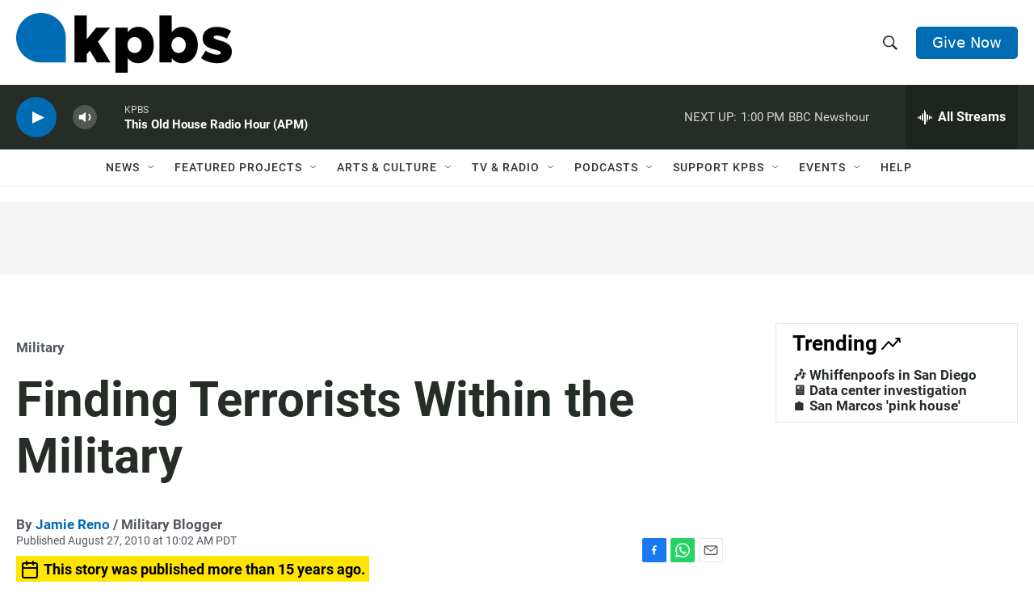

--- FILE ---
content_type: text/html; charset=utf-8
request_url: https://www.google.com/recaptcha/api2/anchor?ar=1&k=6LdRF8EbAAAAAGBCqO-5QNT28BvYzHDqkcBs-hO7&co=aHR0cHM6Ly93d3cua3Bicy5vcmc6NDQz&hl=en&v=PoyoqOPhxBO7pBk68S4YbpHZ&size=invisible&anchor-ms=20000&execute-ms=30000&cb=ghwouvufqczt
body_size: 48600
content:
<!DOCTYPE HTML><html dir="ltr" lang="en"><head><meta http-equiv="Content-Type" content="text/html; charset=UTF-8">
<meta http-equiv="X-UA-Compatible" content="IE=edge">
<title>reCAPTCHA</title>
<style type="text/css">
/* cyrillic-ext */
@font-face {
  font-family: 'Roboto';
  font-style: normal;
  font-weight: 400;
  font-stretch: 100%;
  src: url(//fonts.gstatic.com/s/roboto/v48/KFO7CnqEu92Fr1ME7kSn66aGLdTylUAMa3GUBHMdazTgWw.woff2) format('woff2');
  unicode-range: U+0460-052F, U+1C80-1C8A, U+20B4, U+2DE0-2DFF, U+A640-A69F, U+FE2E-FE2F;
}
/* cyrillic */
@font-face {
  font-family: 'Roboto';
  font-style: normal;
  font-weight: 400;
  font-stretch: 100%;
  src: url(//fonts.gstatic.com/s/roboto/v48/KFO7CnqEu92Fr1ME7kSn66aGLdTylUAMa3iUBHMdazTgWw.woff2) format('woff2');
  unicode-range: U+0301, U+0400-045F, U+0490-0491, U+04B0-04B1, U+2116;
}
/* greek-ext */
@font-face {
  font-family: 'Roboto';
  font-style: normal;
  font-weight: 400;
  font-stretch: 100%;
  src: url(//fonts.gstatic.com/s/roboto/v48/KFO7CnqEu92Fr1ME7kSn66aGLdTylUAMa3CUBHMdazTgWw.woff2) format('woff2');
  unicode-range: U+1F00-1FFF;
}
/* greek */
@font-face {
  font-family: 'Roboto';
  font-style: normal;
  font-weight: 400;
  font-stretch: 100%;
  src: url(//fonts.gstatic.com/s/roboto/v48/KFO7CnqEu92Fr1ME7kSn66aGLdTylUAMa3-UBHMdazTgWw.woff2) format('woff2');
  unicode-range: U+0370-0377, U+037A-037F, U+0384-038A, U+038C, U+038E-03A1, U+03A3-03FF;
}
/* math */
@font-face {
  font-family: 'Roboto';
  font-style: normal;
  font-weight: 400;
  font-stretch: 100%;
  src: url(//fonts.gstatic.com/s/roboto/v48/KFO7CnqEu92Fr1ME7kSn66aGLdTylUAMawCUBHMdazTgWw.woff2) format('woff2');
  unicode-range: U+0302-0303, U+0305, U+0307-0308, U+0310, U+0312, U+0315, U+031A, U+0326-0327, U+032C, U+032F-0330, U+0332-0333, U+0338, U+033A, U+0346, U+034D, U+0391-03A1, U+03A3-03A9, U+03B1-03C9, U+03D1, U+03D5-03D6, U+03F0-03F1, U+03F4-03F5, U+2016-2017, U+2034-2038, U+203C, U+2040, U+2043, U+2047, U+2050, U+2057, U+205F, U+2070-2071, U+2074-208E, U+2090-209C, U+20D0-20DC, U+20E1, U+20E5-20EF, U+2100-2112, U+2114-2115, U+2117-2121, U+2123-214F, U+2190, U+2192, U+2194-21AE, U+21B0-21E5, U+21F1-21F2, U+21F4-2211, U+2213-2214, U+2216-22FF, U+2308-230B, U+2310, U+2319, U+231C-2321, U+2336-237A, U+237C, U+2395, U+239B-23B7, U+23D0, U+23DC-23E1, U+2474-2475, U+25AF, U+25B3, U+25B7, U+25BD, U+25C1, U+25CA, U+25CC, U+25FB, U+266D-266F, U+27C0-27FF, U+2900-2AFF, U+2B0E-2B11, U+2B30-2B4C, U+2BFE, U+3030, U+FF5B, U+FF5D, U+1D400-1D7FF, U+1EE00-1EEFF;
}
/* symbols */
@font-face {
  font-family: 'Roboto';
  font-style: normal;
  font-weight: 400;
  font-stretch: 100%;
  src: url(//fonts.gstatic.com/s/roboto/v48/KFO7CnqEu92Fr1ME7kSn66aGLdTylUAMaxKUBHMdazTgWw.woff2) format('woff2');
  unicode-range: U+0001-000C, U+000E-001F, U+007F-009F, U+20DD-20E0, U+20E2-20E4, U+2150-218F, U+2190, U+2192, U+2194-2199, U+21AF, U+21E6-21F0, U+21F3, U+2218-2219, U+2299, U+22C4-22C6, U+2300-243F, U+2440-244A, U+2460-24FF, U+25A0-27BF, U+2800-28FF, U+2921-2922, U+2981, U+29BF, U+29EB, U+2B00-2BFF, U+4DC0-4DFF, U+FFF9-FFFB, U+10140-1018E, U+10190-1019C, U+101A0, U+101D0-101FD, U+102E0-102FB, U+10E60-10E7E, U+1D2C0-1D2D3, U+1D2E0-1D37F, U+1F000-1F0FF, U+1F100-1F1AD, U+1F1E6-1F1FF, U+1F30D-1F30F, U+1F315, U+1F31C, U+1F31E, U+1F320-1F32C, U+1F336, U+1F378, U+1F37D, U+1F382, U+1F393-1F39F, U+1F3A7-1F3A8, U+1F3AC-1F3AF, U+1F3C2, U+1F3C4-1F3C6, U+1F3CA-1F3CE, U+1F3D4-1F3E0, U+1F3ED, U+1F3F1-1F3F3, U+1F3F5-1F3F7, U+1F408, U+1F415, U+1F41F, U+1F426, U+1F43F, U+1F441-1F442, U+1F444, U+1F446-1F449, U+1F44C-1F44E, U+1F453, U+1F46A, U+1F47D, U+1F4A3, U+1F4B0, U+1F4B3, U+1F4B9, U+1F4BB, U+1F4BF, U+1F4C8-1F4CB, U+1F4D6, U+1F4DA, U+1F4DF, U+1F4E3-1F4E6, U+1F4EA-1F4ED, U+1F4F7, U+1F4F9-1F4FB, U+1F4FD-1F4FE, U+1F503, U+1F507-1F50B, U+1F50D, U+1F512-1F513, U+1F53E-1F54A, U+1F54F-1F5FA, U+1F610, U+1F650-1F67F, U+1F687, U+1F68D, U+1F691, U+1F694, U+1F698, U+1F6AD, U+1F6B2, U+1F6B9-1F6BA, U+1F6BC, U+1F6C6-1F6CF, U+1F6D3-1F6D7, U+1F6E0-1F6EA, U+1F6F0-1F6F3, U+1F6F7-1F6FC, U+1F700-1F7FF, U+1F800-1F80B, U+1F810-1F847, U+1F850-1F859, U+1F860-1F887, U+1F890-1F8AD, U+1F8B0-1F8BB, U+1F8C0-1F8C1, U+1F900-1F90B, U+1F93B, U+1F946, U+1F984, U+1F996, U+1F9E9, U+1FA00-1FA6F, U+1FA70-1FA7C, U+1FA80-1FA89, U+1FA8F-1FAC6, U+1FACE-1FADC, U+1FADF-1FAE9, U+1FAF0-1FAF8, U+1FB00-1FBFF;
}
/* vietnamese */
@font-face {
  font-family: 'Roboto';
  font-style: normal;
  font-weight: 400;
  font-stretch: 100%;
  src: url(//fonts.gstatic.com/s/roboto/v48/KFO7CnqEu92Fr1ME7kSn66aGLdTylUAMa3OUBHMdazTgWw.woff2) format('woff2');
  unicode-range: U+0102-0103, U+0110-0111, U+0128-0129, U+0168-0169, U+01A0-01A1, U+01AF-01B0, U+0300-0301, U+0303-0304, U+0308-0309, U+0323, U+0329, U+1EA0-1EF9, U+20AB;
}
/* latin-ext */
@font-face {
  font-family: 'Roboto';
  font-style: normal;
  font-weight: 400;
  font-stretch: 100%;
  src: url(//fonts.gstatic.com/s/roboto/v48/KFO7CnqEu92Fr1ME7kSn66aGLdTylUAMa3KUBHMdazTgWw.woff2) format('woff2');
  unicode-range: U+0100-02BA, U+02BD-02C5, U+02C7-02CC, U+02CE-02D7, U+02DD-02FF, U+0304, U+0308, U+0329, U+1D00-1DBF, U+1E00-1E9F, U+1EF2-1EFF, U+2020, U+20A0-20AB, U+20AD-20C0, U+2113, U+2C60-2C7F, U+A720-A7FF;
}
/* latin */
@font-face {
  font-family: 'Roboto';
  font-style: normal;
  font-weight: 400;
  font-stretch: 100%;
  src: url(//fonts.gstatic.com/s/roboto/v48/KFO7CnqEu92Fr1ME7kSn66aGLdTylUAMa3yUBHMdazQ.woff2) format('woff2');
  unicode-range: U+0000-00FF, U+0131, U+0152-0153, U+02BB-02BC, U+02C6, U+02DA, U+02DC, U+0304, U+0308, U+0329, U+2000-206F, U+20AC, U+2122, U+2191, U+2193, U+2212, U+2215, U+FEFF, U+FFFD;
}
/* cyrillic-ext */
@font-face {
  font-family: 'Roboto';
  font-style: normal;
  font-weight: 500;
  font-stretch: 100%;
  src: url(//fonts.gstatic.com/s/roboto/v48/KFO7CnqEu92Fr1ME7kSn66aGLdTylUAMa3GUBHMdazTgWw.woff2) format('woff2');
  unicode-range: U+0460-052F, U+1C80-1C8A, U+20B4, U+2DE0-2DFF, U+A640-A69F, U+FE2E-FE2F;
}
/* cyrillic */
@font-face {
  font-family: 'Roboto';
  font-style: normal;
  font-weight: 500;
  font-stretch: 100%;
  src: url(//fonts.gstatic.com/s/roboto/v48/KFO7CnqEu92Fr1ME7kSn66aGLdTylUAMa3iUBHMdazTgWw.woff2) format('woff2');
  unicode-range: U+0301, U+0400-045F, U+0490-0491, U+04B0-04B1, U+2116;
}
/* greek-ext */
@font-face {
  font-family: 'Roboto';
  font-style: normal;
  font-weight: 500;
  font-stretch: 100%;
  src: url(//fonts.gstatic.com/s/roboto/v48/KFO7CnqEu92Fr1ME7kSn66aGLdTylUAMa3CUBHMdazTgWw.woff2) format('woff2');
  unicode-range: U+1F00-1FFF;
}
/* greek */
@font-face {
  font-family: 'Roboto';
  font-style: normal;
  font-weight: 500;
  font-stretch: 100%;
  src: url(//fonts.gstatic.com/s/roboto/v48/KFO7CnqEu92Fr1ME7kSn66aGLdTylUAMa3-UBHMdazTgWw.woff2) format('woff2');
  unicode-range: U+0370-0377, U+037A-037F, U+0384-038A, U+038C, U+038E-03A1, U+03A3-03FF;
}
/* math */
@font-face {
  font-family: 'Roboto';
  font-style: normal;
  font-weight: 500;
  font-stretch: 100%;
  src: url(//fonts.gstatic.com/s/roboto/v48/KFO7CnqEu92Fr1ME7kSn66aGLdTylUAMawCUBHMdazTgWw.woff2) format('woff2');
  unicode-range: U+0302-0303, U+0305, U+0307-0308, U+0310, U+0312, U+0315, U+031A, U+0326-0327, U+032C, U+032F-0330, U+0332-0333, U+0338, U+033A, U+0346, U+034D, U+0391-03A1, U+03A3-03A9, U+03B1-03C9, U+03D1, U+03D5-03D6, U+03F0-03F1, U+03F4-03F5, U+2016-2017, U+2034-2038, U+203C, U+2040, U+2043, U+2047, U+2050, U+2057, U+205F, U+2070-2071, U+2074-208E, U+2090-209C, U+20D0-20DC, U+20E1, U+20E5-20EF, U+2100-2112, U+2114-2115, U+2117-2121, U+2123-214F, U+2190, U+2192, U+2194-21AE, U+21B0-21E5, U+21F1-21F2, U+21F4-2211, U+2213-2214, U+2216-22FF, U+2308-230B, U+2310, U+2319, U+231C-2321, U+2336-237A, U+237C, U+2395, U+239B-23B7, U+23D0, U+23DC-23E1, U+2474-2475, U+25AF, U+25B3, U+25B7, U+25BD, U+25C1, U+25CA, U+25CC, U+25FB, U+266D-266F, U+27C0-27FF, U+2900-2AFF, U+2B0E-2B11, U+2B30-2B4C, U+2BFE, U+3030, U+FF5B, U+FF5D, U+1D400-1D7FF, U+1EE00-1EEFF;
}
/* symbols */
@font-face {
  font-family: 'Roboto';
  font-style: normal;
  font-weight: 500;
  font-stretch: 100%;
  src: url(//fonts.gstatic.com/s/roboto/v48/KFO7CnqEu92Fr1ME7kSn66aGLdTylUAMaxKUBHMdazTgWw.woff2) format('woff2');
  unicode-range: U+0001-000C, U+000E-001F, U+007F-009F, U+20DD-20E0, U+20E2-20E4, U+2150-218F, U+2190, U+2192, U+2194-2199, U+21AF, U+21E6-21F0, U+21F3, U+2218-2219, U+2299, U+22C4-22C6, U+2300-243F, U+2440-244A, U+2460-24FF, U+25A0-27BF, U+2800-28FF, U+2921-2922, U+2981, U+29BF, U+29EB, U+2B00-2BFF, U+4DC0-4DFF, U+FFF9-FFFB, U+10140-1018E, U+10190-1019C, U+101A0, U+101D0-101FD, U+102E0-102FB, U+10E60-10E7E, U+1D2C0-1D2D3, U+1D2E0-1D37F, U+1F000-1F0FF, U+1F100-1F1AD, U+1F1E6-1F1FF, U+1F30D-1F30F, U+1F315, U+1F31C, U+1F31E, U+1F320-1F32C, U+1F336, U+1F378, U+1F37D, U+1F382, U+1F393-1F39F, U+1F3A7-1F3A8, U+1F3AC-1F3AF, U+1F3C2, U+1F3C4-1F3C6, U+1F3CA-1F3CE, U+1F3D4-1F3E0, U+1F3ED, U+1F3F1-1F3F3, U+1F3F5-1F3F7, U+1F408, U+1F415, U+1F41F, U+1F426, U+1F43F, U+1F441-1F442, U+1F444, U+1F446-1F449, U+1F44C-1F44E, U+1F453, U+1F46A, U+1F47D, U+1F4A3, U+1F4B0, U+1F4B3, U+1F4B9, U+1F4BB, U+1F4BF, U+1F4C8-1F4CB, U+1F4D6, U+1F4DA, U+1F4DF, U+1F4E3-1F4E6, U+1F4EA-1F4ED, U+1F4F7, U+1F4F9-1F4FB, U+1F4FD-1F4FE, U+1F503, U+1F507-1F50B, U+1F50D, U+1F512-1F513, U+1F53E-1F54A, U+1F54F-1F5FA, U+1F610, U+1F650-1F67F, U+1F687, U+1F68D, U+1F691, U+1F694, U+1F698, U+1F6AD, U+1F6B2, U+1F6B9-1F6BA, U+1F6BC, U+1F6C6-1F6CF, U+1F6D3-1F6D7, U+1F6E0-1F6EA, U+1F6F0-1F6F3, U+1F6F7-1F6FC, U+1F700-1F7FF, U+1F800-1F80B, U+1F810-1F847, U+1F850-1F859, U+1F860-1F887, U+1F890-1F8AD, U+1F8B0-1F8BB, U+1F8C0-1F8C1, U+1F900-1F90B, U+1F93B, U+1F946, U+1F984, U+1F996, U+1F9E9, U+1FA00-1FA6F, U+1FA70-1FA7C, U+1FA80-1FA89, U+1FA8F-1FAC6, U+1FACE-1FADC, U+1FADF-1FAE9, U+1FAF0-1FAF8, U+1FB00-1FBFF;
}
/* vietnamese */
@font-face {
  font-family: 'Roboto';
  font-style: normal;
  font-weight: 500;
  font-stretch: 100%;
  src: url(//fonts.gstatic.com/s/roboto/v48/KFO7CnqEu92Fr1ME7kSn66aGLdTylUAMa3OUBHMdazTgWw.woff2) format('woff2');
  unicode-range: U+0102-0103, U+0110-0111, U+0128-0129, U+0168-0169, U+01A0-01A1, U+01AF-01B0, U+0300-0301, U+0303-0304, U+0308-0309, U+0323, U+0329, U+1EA0-1EF9, U+20AB;
}
/* latin-ext */
@font-face {
  font-family: 'Roboto';
  font-style: normal;
  font-weight: 500;
  font-stretch: 100%;
  src: url(//fonts.gstatic.com/s/roboto/v48/KFO7CnqEu92Fr1ME7kSn66aGLdTylUAMa3KUBHMdazTgWw.woff2) format('woff2');
  unicode-range: U+0100-02BA, U+02BD-02C5, U+02C7-02CC, U+02CE-02D7, U+02DD-02FF, U+0304, U+0308, U+0329, U+1D00-1DBF, U+1E00-1E9F, U+1EF2-1EFF, U+2020, U+20A0-20AB, U+20AD-20C0, U+2113, U+2C60-2C7F, U+A720-A7FF;
}
/* latin */
@font-face {
  font-family: 'Roboto';
  font-style: normal;
  font-weight: 500;
  font-stretch: 100%;
  src: url(//fonts.gstatic.com/s/roboto/v48/KFO7CnqEu92Fr1ME7kSn66aGLdTylUAMa3yUBHMdazQ.woff2) format('woff2');
  unicode-range: U+0000-00FF, U+0131, U+0152-0153, U+02BB-02BC, U+02C6, U+02DA, U+02DC, U+0304, U+0308, U+0329, U+2000-206F, U+20AC, U+2122, U+2191, U+2193, U+2212, U+2215, U+FEFF, U+FFFD;
}
/* cyrillic-ext */
@font-face {
  font-family: 'Roboto';
  font-style: normal;
  font-weight: 900;
  font-stretch: 100%;
  src: url(//fonts.gstatic.com/s/roboto/v48/KFO7CnqEu92Fr1ME7kSn66aGLdTylUAMa3GUBHMdazTgWw.woff2) format('woff2');
  unicode-range: U+0460-052F, U+1C80-1C8A, U+20B4, U+2DE0-2DFF, U+A640-A69F, U+FE2E-FE2F;
}
/* cyrillic */
@font-face {
  font-family: 'Roboto';
  font-style: normal;
  font-weight: 900;
  font-stretch: 100%;
  src: url(//fonts.gstatic.com/s/roboto/v48/KFO7CnqEu92Fr1ME7kSn66aGLdTylUAMa3iUBHMdazTgWw.woff2) format('woff2');
  unicode-range: U+0301, U+0400-045F, U+0490-0491, U+04B0-04B1, U+2116;
}
/* greek-ext */
@font-face {
  font-family: 'Roboto';
  font-style: normal;
  font-weight: 900;
  font-stretch: 100%;
  src: url(//fonts.gstatic.com/s/roboto/v48/KFO7CnqEu92Fr1ME7kSn66aGLdTylUAMa3CUBHMdazTgWw.woff2) format('woff2');
  unicode-range: U+1F00-1FFF;
}
/* greek */
@font-face {
  font-family: 'Roboto';
  font-style: normal;
  font-weight: 900;
  font-stretch: 100%;
  src: url(//fonts.gstatic.com/s/roboto/v48/KFO7CnqEu92Fr1ME7kSn66aGLdTylUAMa3-UBHMdazTgWw.woff2) format('woff2');
  unicode-range: U+0370-0377, U+037A-037F, U+0384-038A, U+038C, U+038E-03A1, U+03A3-03FF;
}
/* math */
@font-face {
  font-family: 'Roboto';
  font-style: normal;
  font-weight: 900;
  font-stretch: 100%;
  src: url(//fonts.gstatic.com/s/roboto/v48/KFO7CnqEu92Fr1ME7kSn66aGLdTylUAMawCUBHMdazTgWw.woff2) format('woff2');
  unicode-range: U+0302-0303, U+0305, U+0307-0308, U+0310, U+0312, U+0315, U+031A, U+0326-0327, U+032C, U+032F-0330, U+0332-0333, U+0338, U+033A, U+0346, U+034D, U+0391-03A1, U+03A3-03A9, U+03B1-03C9, U+03D1, U+03D5-03D6, U+03F0-03F1, U+03F4-03F5, U+2016-2017, U+2034-2038, U+203C, U+2040, U+2043, U+2047, U+2050, U+2057, U+205F, U+2070-2071, U+2074-208E, U+2090-209C, U+20D0-20DC, U+20E1, U+20E5-20EF, U+2100-2112, U+2114-2115, U+2117-2121, U+2123-214F, U+2190, U+2192, U+2194-21AE, U+21B0-21E5, U+21F1-21F2, U+21F4-2211, U+2213-2214, U+2216-22FF, U+2308-230B, U+2310, U+2319, U+231C-2321, U+2336-237A, U+237C, U+2395, U+239B-23B7, U+23D0, U+23DC-23E1, U+2474-2475, U+25AF, U+25B3, U+25B7, U+25BD, U+25C1, U+25CA, U+25CC, U+25FB, U+266D-266F, U+27C0-27FF, U+2900-2AFF, U+2B0E-2B11, U+2B30-2B4C, U+2BFE, U+3030, U+FF5B, U+FF5D, U+1D400-1D7FF, U+1EE00-1EEFF;
}
/* symbols */
@font-face {
  font-family: 'Roboto';
  font-style: normal;
  font-weight: 900;
  font-stretch: 100%;
  src: url(//fonts.gstatic.com/s/roboto/v48/KFO7CnqEu92Fr1ME7kSn66aGLdTylUAMaxKUBHMdazTgWw.woff2) format('woff2');
  unicode-range: U+0001-000C, U+000E-001F, U+007F-009F, U+20DD-20E0, U+20E2-20E4, U+2150-218F, U+2190, U+2192, U+2194-2199, U+21AF, U+21E6-21F0, U+21F3, U+2218-2219, U+2299, U+22C4-22C6, U+2300-243F, U+2440-244A, U+2460-24FF, U+25A0-27BF, U+2800-28FF, U+2921-2922, U+2981, U+29BF, U+29EB, U+2B00-2BFF, U+4DC0-4DFF, U+FFF9-FFFB, U+10140-1018E, U+10190-1019C, U+101A0, U+101D0-101FD, U+102E0-102FB, U+10E60-10E7E, U+1D2C0-1D2D3, U+1D2E0-1D37F, U+1F000-1F0FF, U+1F100-1F1AD, U+1F1E6-1F1FF, U+1F30D-1F30F, U+1F315, U+1F31C, U+1F31E, U+1F320-1F32C, U+1F336, U+1F378, U+1F37D, U+1F382, U+1F393-1F39F, U+1F3A7-1F3A8, U+1F3AC-1F3AF, U+1F3C2, U+1F3C4-1F3C6, U+1F3CA-1F3CE, U+1F3D4-1F3E0, U+1F3ED, U+1F3F1-1F3F3, U+1F3F5-1F3F7, U+1F408, U+1F415, U+1F41F, U+1F426, U+1F43F, U+1F441-1F442, U+1F444, U+1F446-1F449, U+1F44C-1F44E, U+1F453, U+1F46A, U+1F47D, U+1F4A3, U+1F4B0, U+1F4B3, U+1F4B9, U+1F4BB, U+1F4BF, U+1F4C8-1F4CB, U+1F4D6, U+1F4DA, U+1F4DF, U+1F4E3-1F4E6, U+1F4EA-1F4ED, U+1F4F7, U+1F4F9-1F4FB, U+1F4FD-1F4FE, U+1F503, U+1F507-1F50B, U+1F50D, U+1F512-1F513, U+1F53E-1F54A, U+1F54F-1F5FA, U+1F610, U+1F650-1F67F, U+1F687, U+1F68D, U+1F691, U+1F694, U+1F698, U+1F6AD, U+1F6B2, U+1F6B9-1F6BA, U+1F6BC, U+1F6C6-1F6CF, U+1F6D3-1F6D7, U+1F6E0-1F6EA, U+1F6F0-1F6F3, U+1F6F7-1F6FC, U+1F700-1F7FF, U+1F800-1F80B, U+1F810-1F847, U+1F850-1F859, U+1F860-1F887, U+1F890-1F8AD, U+1F8B0-1F8BB, U+1F8C0-1F8C1, U+1F900-1F90B, U+1F93B, U+1F946, U+1F984, U+1F996, U+1F9E9, U+1FA00-1FA6F, U+1FA70-1FA7C, U+1FA80-1FA89, U+1FA8F-1FAC6, U+1FACE-1FADC, U+1FADF-1FAE9, U+1FAF0-1FAF8, U+1FB00-1FBFF;
}
/* vietnamese */
@font-face {
  font-family: 'Roboto';
  font-style: normal;
  font-weight: 900;
  font-stretch: 100%;
  src: url(//fonts.gstatic.com/s/roboto/v48/KFO7CnqEu92Fr1ME7kSn66aGLdTylUAMa3OUBHMdazTgWw.woff2) format('woff2');
  unicode-range: U+0102-0103, U+0110-0111, U+0128-0129, U+0168-0169, U+01A0-01A1, U+01AF-01B0, U+0300-0301, U+0303-0304, U+0308-0309, U+0323, U+0329, U+1EA0-1EF9, U+20AB;
}
/* latin-ext */
@font-face {
  font-family: 'Roboto';
  font-style: normal;
  font-weight: 900;
  font-stretch: 100%;
  src: url(//fonts.gstatic.com/s/roboto/v48/KFO7CnqEu92Fr1ME7kSn66aGLdTylUAMa3KUBHMdazTgWw.woff2) format('woff2');
  unicode-range: U+0100-02BA, U+02BD-02C5, U+02C7-02CC, U+02CE-02D7, U+02DD-02FF, U+0304, U+0308, U+0329, U+1D00-1DBF, U+1E00-1E9F, U+1EF2-1EFF, U+2020, U+20A0-20AB, U+20AD-20C0, U+2113, U+2C60-2C7F, U+A720-A7FF;
}
/* latin */
@font-face {
  font-family: 'Roboto';
  font-style: normal;
  font-weight: 900;
  font-stretch: 100%;
  src: url(//fonts.gstatic.com/s/roboto/v48/KFO7CnqEu92Fr1ME7kSn66aGLdTylUAMa3yUBHMdazQ.woff2) format('woff2');
  unicode-range: U+0000-00FF, U+0131, U+0152-0153, U+02BB-02BC, U+02C6, U+02DA, U+02DC, U+0304, U+0308, U+0329, U+2000-206F, U+20AC, U+2122, U+2191, U+2193, U+2212, U+2215, U+FEFF, U+FFFD;
}

</style>
<link rel="stylesheet" type="text/css" href="https://www.gstatic.com/recaptcha/releases/PoyoqOPhxBO7pBk68S4YbpHZ/styles__ltr.css">
<script nonce="Xvh81kJRECcdaR9COGBW4g" type="text/javascript">window['__recaptcha_api'] = 'https://www.google.com/recaptcha/api2/';</script>
<script type="text/javascript" src="https://www.gstatic.com/recaptcha/releases/PoyoqOPhxBO7pBk68S4YbpHZ/recaptcha__en.js" nonce="Xvh81kJRECcdaR9COGBW4g">
      
    </script></head>
<body><div id="rc-anchor-alert" class="rc-anchor-alert"></div>
<input type="hidden" id="recaptcha-token" value="[base64]">
<script type="text/javascript" nonce="Xvh81kJRECcdaR9COGBW4g">
      recaptcha.anchor.Main.init("[\x22ainput\x22,[\x22bgdata\x22,\x22\x22,\[base64]/[base64]/[base64]/ZyhXLGgpOnEoW04sMjEsbF0sVywwKSxoKSxmYWxzZSxmYWxzZSl9Y2F0Y2goayl7RygzNTgsVyk/[base64]/[base64]/[base64]/[base64]/[base64]/[base64]/[base64]/bmV3IEJbT10oRFswXSk6dz09Mj9uZXcgQltPXShEWzBdLERbMV0pOnc9PTM/bmV3IEJbT10oRFswXSxEWzFdLERbMl0pOnc9PTQ/[base64]/[base64]/[base64]/[base64]/[base64]\\u003d\x22,\[base64]\\u003d\\u003d\x22,\[base64]/CvcKFUVwow5jCmsK4wrZZJcO3wqJvWDTCrHQWw4nCkMOxw4TDvFkOWQ/CgFRRwqkDDcOSwoHCgxTDgMOMw6E6woAMw69Tw4IewrvDjcOXw6XCrsOiF8K+w4dqw4nCpi4KYcOjDsK1w7zDtMKtwqHDnMKVaMKiw5rCvydGwod/wpt3Qg/DvVDDmgVsQhkWw5t4A8OnPcKIw6dWAsKvIcOLajg5w67CocK6w7PDkEPDmAHDin5Uw65OwpZDwqDCkSRDwrfChh8ULcKFwrNTwr/CtcKTw6EYwpIsAcKWQETDun5JMcKjFiMqwr/Ci8O/bcOjMWIhw71IeMKcF8Kiw7Rlw4PCqMOGXQwew7c2woPCshDCl8OxZsO5FR3Dh8Olwopqw6UCw6HDsnTDnkRPw6IHJgLDqycALsOGwqrDsW41w63CnsOselwiw4jCs8Ogw4vDnMO+TBJpwqsXwojCkAYhQC/DtwPCtMOxwrjCrBZrI8KdCcOxwobDk3vCklzCucKiBlYbw71oBXPDi8O+VMO9w7/[base64]/[base64]/DoBIdwp7DgcKowrlUwojDscONw4QLNxLDhsOww7MnwqdkwrrDrj1Sw4lHwqnDjHZFwq5sBnfCoMKmw64mCFojwoPCkcOePXBMGsKvwogAw5RqYQRAacONwpk2GUFtYWhQwrZnXcOMw6pLwrdvw7/CgMOXw5FXHcKsTE7DiMOPw7vClMKWw7lBF8OdA8Ofw4jCshBsGMKsw7LCr8KFw4cBwo/Dvj46f8KtX3MNGcOpw78IEMOOQMOcQHjCi2xWG8KoVjfDuMKwB3zDtcKDwqbCh8OVMcKDwrzDr0HDh8Onw7/Dv2DDqUzCu8KHD8K7wphiey9uw5cJCT1Hw7HCtcKxwofDisKew4bCnsKfwo8IPcO/[base64]/PH5rw6HCs3pcwpjDlljCsxfDoCHCnAxcwprDiMKGwrrCn8OawogOTcOCd8O7d8KzLRDChsKZIQx3wqrDsEBbwog2DQ0ANmQaw5zCo8OgwoDDlsKewoJww50sTTEVwoZOSD/CvsOow6nDqcK1w5LDswHDnWEmw7PCrMO4P8OkXyzDrlLDqm/[base64]/CiDhaYMK7w50wKV1FV8O8w4TCukHDtMOkw5vDq8KLw4nCq8KHB8K7R24JW3TCrcKWw5k4bsOYw6LCqHDCn8OHw4TCksKKw5HDt8K4w5nCoMKkwo9Lw4FtwrTCsMObeWfCr8KTJS9aw6oEAB4xw7/DnlzCuGHDpcOcwpAfanbCjSxAwpPCnFzDp8KhRcKoUMKLJBrCqcKGfXfDpgAtYsOuDsKgw7Evw51OMDV/wrxkw61sF8OpFsK/woZ5E8OWw6jCpsKkfVdew6Ztw77DoDdawo7DscKzGGzDq8Kww7sWAMOdE8Okwo3DqsO2LsKTVAR9w4gwcMOjZ8Opw4/DsQs+woBHN2Vew6HDvMOENMObw4Fcw5LDusOywoHDmTxdM8KlTMOUCCTDimfCmsOlwqbDm8Kbwr7CiMOmHi9ZwrpkQTFuW8OUICbCgcOwSsKOS8Ktw5LCgUDDpD4WwrZ5w4JCwoTDkU1cCcOMwoDDhUxKw5BnGcOwwpjCgcO6w7R1FcK4MER/w7jCusKFeMO8asKEM8Oxwos9w4/CiEhiw5grUwYWwpTDl8OZwovDhWAKZsKHw6rDv8KlPcOJEcOWBGcXw44Ww4PChsK4wpXCrsOuLcKrwr9dwqkmfcOXwqLCpFZHaMO+H8Ozwp14DUfDgUvDoVzDjEjCscKCw79mw7XDg8Olw7ZIAmbDvD/DgTYww49ceT3Dj0XCssKkw5BSLXQEw5PCu8KFw63CjsKmTT4sw65Ww5xhJ2JdOsK7RjvDhcOqw7bCisKqwrfDpMOgwp7Cth7Cu8OqSAzCoC0XAxV6wq/DjcKEOcKHB8KPMGHDtcKsw5oMR8KoN2Z1TMKTT8KlRS3CiXHCncOQworDjcOQbsObwoLDgcKvw4HDnUYnw6Few50APi0GdCMawp7Dj2/Dg3TDmyDCvzfDv3nCr3bDncOgwoEaDW/[base64]/AsK4BMO0JDcQw6LDpMKow43DqxFMacODXBzCjMOmE8KFfHXCoMOWwqg5FsOgHMKCw5IrPMOQSMK/w403w5EBwp7DpcO5w5rCvznDtcK1w7FeJ8KREMK7Z8K1b0nDgMO8YBNKVCsbw4t7wpHDsMOyw4A+w6jCkD4Iw5rCpcKawqrClcOYwrLCt8KWPcKfDMKTFEMiWcKCaMOeAMO/w7A/woYgESUzLMKBw7htYMK1w7PDv8OPw70JFx3CgsOhDsOGwonDtm3DujUTwp8lw6RxwrQjC8O9QsKhw79kQWXDoVLCpXTDhMOnayZGYzYYw6nDgX1mM8KtwoRCwrY1wrrDvGPDlcOeA8KEZ8KLBcO4wqU4woILWnUALmpowoMaw5w7w78lRA/DjcKPNcO3wotEwqnCs8OmwrDCikQXw7/CqcKDe8Kzwp/CicOsO2nCsXbDjsKMwofDk8KvZcOEPybCg8KjwpzDuTTCm8OybwPCv8KRQXY2w7AQw7LDiW/DlWPDkcKqwogNB17DuWDDs8KmPMO/VMOpRMOeYS3DpSZswoMARMODFD94QQ5hwqTDmMKCHEnDt8O/w6nDsMOyXUcXcBjDiMOiTsOzYQE9WXFAw4TDmxxOw7fCucKHFSxrw6zCk8Oyw791w4Evw6HCvmhRw7QNCDxlw7zDm8Kgw5bCn33Ci0oeXcKKO8O9wqzDt8Oqw6MDEmFHSCo/acOZZcKiNcOcCmnClsKmPsKlNMK8w4XDhgDCuh0tfWEBw5DDv8OrMQ/DicKMLETDpcO5XFrDnQTDgizDlTrCgsO5w5gGw5zDikFGcG/DrcO/T8Kvw7VoUF7Cl8KYEyUBwqt1IRg0L1sXw5fCuMK/[base64]/woPCjMOkwp1/DcK9MTUFwpcew4vClyPDucKcw5o5wq7DpMKPJsOiD8KJMhRewqYLFCnDjsKDM0hSw5vCo8KhesOvAA7CtnjCjTkTd8KEZcOLYsOqAcO0dsOvN8O3w4PCpgzCtW7DgMKJOxnCvFnCp8K/dMKrwpvDtcOhw6F/[base64]/Cpi3CmMKySsK4KSDCqjrCkATDucOqKnxrwrjDrcO6w4RpeiFGwoXDmXnDvsK/JiHDpcKAwrPCi8KkwrPDm8KVw68bwqXChG/DgT/[base64]/Cj8Kzw47DqC3Dn0Fsw4hSUUcjSHRrb8K5wo3DuAjCgBXCsMOew48UwoBzwrYufMKmK8OGw6FjHx09f0zDlH4efMO6wqFdwq3Cj8OnSMK3wpnCnsKSwoXCvMKtfcKlwohND8OBwp/Co8KzwpzDrMODwqgjJ8KELcOTw5bDrsOMw59nwpjCg8OQABl/OABawrVTCUNOw60jw4pXTn3CnsOww55GwqICQhzCqsKDVjTCvkEMwqrCn8O4aAnDj3kWwpXDm8O6w5rDqMK8w4wpwop0RVIDD8Klw73DmhTDjF5kdnDDr8OqQMKBwqvDlcKwwrfDu8KXwpjDihYdwp0FJMK7bcKHw5HCqGdGwpI/ZsO3MMO6w7HCm8OMw4dWZMOUw5QkfsKQNDkHw5bCg8O/w5LDnB4WFE5mdcO1wonDgAgBwqAje8K1wpYqacKHw4/Dk150wqwbwrVdwoAvwp/CrFnCkcKLBh/DumTCqMOUDkHDv8KoZDLDucOkaVhVw4nCnFLCosOgXsKQHCLDocKwwrzDksOAwp/Cp1whbiV+acKyBwgJwrtjd8KfwrZJEltbw6/CjBksBzB4w5DDncO8OsOtwrZOw41ow7cHwpDDpCh5KTx6DhVOE0zCqMOMXzEiLErDrkTDkQLDmsOrHQB9PlR0R8Odwp7DqmB/ACAzw5fCrsOIBsOSw6EiYMOHYkMfE1TCp8KGJHLCiR57R8O7w7/CkcOySsKGFMOMLxvDq8O6wpfCiiPDiTllaMO7wrXDq8OSw79YwpoPw7zCnEPDvDVvGMOqwqTClcKvDAUicMKKw64OwrLDlErDvMKXCmlPw40swq8/[base64]/CocOMeWMlwrbCpsOJwpIsaXjCmMKuw5MQw4jCgcOUFMORUzpQwpDCu8OOw4pIwpjCmXfDhBIPV8O2wow/[base64]/XFvCqcKew5bDsHc1w4PCtsO0Sg1cwrcSEcOJfcKHbirCmMKiwowYOGnDp8OBFMKUw7Mtw4zDqRvCgw3Djgxfw6RDwrnDlMOtwpkpL3DDncOdwonDpAtuw6rDvcKXMsKGw5nCukzDr8OhwpzCh8K1wrvDh8KBwr/ClGfDksOPwrxLSD4SwprCg8O3wrHDjhsSYhbCtnhEYcKgL8O7w7bDvsKGwoVuwohOJ8OxcyLCtCTCsF/[base64]/CkUZzwppLd2gIPMOmdsO2a2JyCAJ2BcOLwrrDjTXDpMOFw6zDpGnDrcKWwq80RVbCkcK/[base64]/[base64]/DhMOcBMOEwoMtCR1cwrtJHRQQw45tK8KJXCUgw6bDmMKtw6pvXcOMdcKjw5/Dm8Oaw7RaworDtsO5CcK8w77Cvn/CuQBOPcKbFUbCnyDCsR07RE/Dp8OMw7Q8w5ULW8ObTw7CjsOtw5nDl8OTQkTDscO2woNZwqBtFUFZOMOgZgRkwqDCuMKhYzMsGkNYAsOKcsOdNjTCgDcZYMK6H8OFYkQ6w6HDn8OBb8Odw6BkUkfDg0Usb3zDisO+w4zDgAPCtinDvU/CoMOQCT1JVMKqZQ1rwp83wpDCu8KkG8KyLcKpDntQwrTCgSwQN8KUw5DDgcKPOMKPwo3DkcOLbS4IOsOXQcOvwq3ChynDvMKBeTLCtMK/Eg/DvsOpcjE9wrZNwoQwwrjCnwjDh8O2w7ZvWsOvSMKOOMK3QcKuYMKBYsOmOsKMwqpDwoQwwplDwrNeYsOITG3CkMOHWjM4Q0MCKcOlWMKCOMKHwqpMREzCuk/Ct1/Du8ODw5h7WEzDscKrw6bCncOkworCr8Oxw5l4QsKzBAxMwr3CjsOtWgPDoQJOe8O1emPDoMKtw5VVPcKZw7k7woDDmsOuDDYYw67ChMKNBm8Mw5LDtyTDi2/DrsOcE8OmPShNw5DDpCHDjifDqDQ9wrdSL8ODwpTDkhFowodPwqAKecOewrQpMw/DgDjDo8K5wpJBcsKTw5Bhw7hmwrhQwq1Xwrxow47CksKRO1LClXwkw703wqfCvUzDkk4gw4REwr9jw4wMwpjDhw05ccOydcOBw63Do8OEw4d5woHDkcK6wo7CulsIwrUww4fDjyLCtlvCiFrCtFzDlcO0w5HDvcKMXnBlwro/[base64]/[base64]/DkWXDtnVeD8Kgw6nCscOawojDjsKQfcONwp3Dllc7KGnCgA3DtEBBJcOWwoXDkjrDqiUXOMOpwrV6wq5oRQXCmFstVMKAwqjCrcObw6tBWMKkAcKYw5J7wrovwrTDqcKbwpMCZ0/CscKgwqYVwr8DE8OPfsKnw43DiBIjS8OiKsK1w4rDqsO0ZgNgw6rDrR/DhwHCsxc1MBApOhzCnMOsERpQwo3DqknDnEXCl8K5wpzCicOwcDDCmQzCmTxKaXvCvVrCmRnCusK2TRDDo8O0wr7DumRtw6Zfw6nCrA/Cm8KCQMOrw5bDpsK7wpXCtQs9w6/Dqx9sw7TCpcOewofCgmYxwo3Cj2nDvsK9C8Kbw4LCnGUFw7smJ0jDhMKbwqQkw6R7WWolw4zDnUtgw6NLwoXDsDoiPBY9w7wdwojCo34Xw6oIw5jDsVXDk8OvFMOzw6bDs8KPfcKrw6AxXMKGwp4Dwq8Ww5/Dv8OdCFwBwqjClsOxwrcJwqjCgyDDm8OTNCfDhhVNwr7CkcK0w5Bxw54ASsK9Yw5dP2lVfMKzR8KQwollCT/DvcKLJ3rDuMOZw5XDhcKiw7NffsKiK8KwBcOTcRc8w50NTQPClsKswpsWw58kOxcTwqLDozHDtsO/w4R6woxKQsOeOcOwwogRw5g5woLDvjLDksKIdw54wpHDijnCh3DClHHCjFDDqD/CpMOhwo1zK8OSX1BnOsKCc8KYA3B9AwDCqwPDtMOTw73DthcJwpAQSSMOw4wnw61Nw7/Dnz/CkVtawoAiT2vDhsOKwpjCscKhL0R0PsKmQ355w5poOcOMBMO/ZcO7wrRBw5vCjMKYw5EGwrxuesKgwpXCslnDkU99wqHChMO9I8KUwoAzFAjDl0LCtcKdP8KtPsKHIFzCpHAiTMKBw7/ChsO5wohqw7LCv8KgGcOVPWpoBcKnJRtqRk3ClMKRw4MswrXDtgfDlcKBccKqw7k6bMK2w5TCpMKdQA/[base64]/Cr8OUw4MkTEfCocKYwrRSwpTConxRa0XDtALCsMKIdSnCr8KiCVxcGsOSKsKbC8KZwoggw5TCuippCsKgMcOXC8KhMcOmZzjChg/CghbDgMKqOMOTJ8Kxw7lhccOQesO3wrZ+woE4GEwSbsOfUgjCoMKWwoHDjsONw4vCgcOtO8KibMOpfsOJHMOhwo5Yw4HCsSbCtjpWWG/CosKmY0HDug4/[base64]/Dn8KBw5RUFATDosKvw4lWwpJYbjfDhGxZw6bCvXQDwqEcw7XCvjfDisOxeAMNwrohwowYbsOmw7ZBw73DjsKuMhEIIAABGxgiV2/Dr8KRISI1w5HDm8KIw4DDkcKzwos4wr3CrcKyw47DtMO5UWYzw7w0I8O1wo7CiyzDiMOAwrFjw5lLRsObE8KUNzDCuMORwqDDsm0ScigewpkuTsKZw6fCocOeVEF8wplsO8KBe3/Dg8OHwql3QMK4eFfDosOPNsK8GUc4UcKjOxY0JyUIwozDl8O+NsO1wr8HfBbCijrCkcOicVg8wqY4A8OZMBrDtMK7CRtDw7jDgcK0CHZdDMKfwqdQMCl8NsK+eVbCmlnDlyhWAlvDrAEMw4V/[base64]/Dp8OLwr7CvmLCsMOEwopPfMO+wqdiKcKGYRnCiVBDwrBjex/DszjDiFnCuMORLsOYLmDCv8K8woLDjHUFw5/CtcOyw4XCocKiQsOwIRNWSMK9w7o/[base64]/Cg33CpsKhacKUwp/DhMOVTMKUw6YmwrwQw4dELcKHwp5Cwok+XXbCrHHDu8OYdsOUw6HDtELCkhBDf1rDo8Onw7rDg8O9w6vCnMOtwobDrQvDmEg8wr1Aw6DDm8KJwpTCoMO8wrHCjwvDnsODIlF9XyR0w7DDtRXDq8KqVMOaNMO6w5DCssK0EsKow6nCuU/[base64]/[base64]/Dh8OBwpNmwrnDrlbDqsOFJcKZPj0KMcOObcKFHCPDn0jDg3pqXcKiw5LDmMOXwpTDo1/DrsOdwo3DhmDCsl9vwrp2wqEkwolQw5jDm8KKw7DDlMOHwqMqbxcOESPCtMOww7UaZMKITWQ5w4ccw6bCuMKPwrcbw7N0wofClMO1w5DCvcO5w7MJHFDDqE7Cvjwmw7YIwr96w5jDsBs/w6w5FMKHS8Ouw7/CgQJfA8KiLsOLw4VCw5xxw6oIw6nDpEQjwrJvMGZ4KMOkR8OWwqjDgUU6eMOoOW9cBGVIEAVnw6PCqsKpw5Jmw4lMDhUwScOvw49Rw7ZGwqjDpwNVw5jCt2MXworCmzE/[base64]/DoyzDqsKIXcOdwoNNBcKTXsKuYgvDi8OKw4LDk2NawobCkMKHWRzDlMK2wpXDgBbDncKtVko8w5UZEMOXwpAjw7TDvSTDgjweZMO5woMiIsKeREjCtwN0w6rCpsOfHsKOwqPCql/[base64]/w4Msw5VqwrckRmXCvAjCsnXCnMOiUxxJKiHDq1gIwrZ9e1vCmsOmaB4DasKQwqo9wqjCjE3DtMOaw5tbwo3Ck8OowrpqUsOpwohiwrfDosOKehHCig7Dq8KzwpZYC1TDmMOrYh/[base64]/Dm1tiw4RBIErCmUDDgcKkw6BZdzTDsMK5aRgKw6HDqMKGwpnDkjNNYcKmwrtMw54zEMOGDMO3dsK5wro9OsOHDMKOfMOlw4TCpMKtQTMuRTo3AjN9wqVIwo/Dm8KyS8OkTE/DpMKpYEocBcORQMO8w6TCtMOeSi1/wqXCnlfDmUvCgMOYwoDCszlbw7EFBRfCmFjDq8KnwohaLAIIJS3DhXbChS/[base64]/CnHYtTjthMsK4RsOhNVbDo8K/w595WDkNw4PClMK5XMKqJWLCrcOFW3NvwoQmV8KfJsKpwp8hw7giFMOAwrhswpw4wpTDs8OqLhc6A8OxPCTCkXnCm8ODw5FBwqE5wqUpw7fDnMKMwoLCn3DDrFbDusK7U8OORTEhFG3DujHChMKNKWN4WhxuJ1zDtj1danMvwoTCvsK9FsONWU9Nwr/CmXbDqCLCn8OIw5PClwwaYMOAwqUpdcOOHFbDng3Ds8KjwrkgwoHDsFvCjMKXaHUYw5XDgMOuQMOfOsOtw4XDnkbCtnYtWkHCosOvwp/DvMKuF2fDl8OiwqXDs0RCdFrCs8OhHcOkI3DDhsOxOMOVPgDDisKYIMK9SiXDvsKLNMO1w7Mow694wrjCusOsBcKhw6wow4txc0/[base64]/DtFzCiMKSw4pichZ1w4U5XcKKQMKvwqNZbGgKRcKHwqIGDFV5ZlLDlz7CpMOnAcO9woVbw7J9YcONw5w2KMOpwrsBGxbDiMK/XMO+wp3Dj8OYwrXCtTXDqMOqw553HcOsDMOQY13ChjTChcKWEnTDkMKsFcK/M2PDjsO8CBgVw5PDvMKdCsOMJF7CmifDksKowrrDu0k1W1Enw6ZGwp51w5nCoVbDi8Kowp3DpwY0MRU8woEkL1QzIRHDg8KIcsOuZG4pQGDCkMKGHlnDlcK9XGzDgcKHDcOZwo4Bwr4gdj/[base64]/DpGzChS8Rc8ODb8KqdcKHw4cSwp/DtAcjNsObwprCrEtwSMO9w5HCu8OPIsKOw4LDnMOxw7h2YG0MwpcKCMKWw4fDvQZqwrXDj1PCsD3DusKMw686RcKSwqNqBhJpw4PDhzNOS3cdc8KJWsORXhrCi2nCllR8HxArw6vCsFQ8AcKrM8OFRBHDp1B4LsK1w4ojQsOPw6NmfMKTwonCkXYjBVY4Oi1eE8Odw4/CvcKaZMK0wop4w5HCkynDhwlTw4nDnV/CkcKewrYWwq/DiX3Cm01+w7gfw6rDrxoAwpsgw6TCslTCqzJXBEhjZAhawo/Ci8ObDsKqIgQSIcObwqLCl8OUw4fDocObw4gFcyLDqRUAw54EZcOPwpHDqWnDjcKmw4Ivw4zCjMKZJh/CoMKLwrHDp2MDIkDCosOawpFYLGJET8Oyw4LCl8ONE088wrLCssOhwrjCt8KvwpwBLcOdXcOdw704w7PDoF1RSh1uFcK7dX/Cs8KLd39uw4/CicKHw5VYEx7CsSDCisOfOMOCVyfCuS9sw74+OV/DhsO5XsKzOR91PcKaT3dxwohvw5LCosO/EAvCjXdvw53DgMO1wq0LwofDuMOnwp3DknjDrCtGwqrCosOzw5wZAFd+w75gw6Qyw7PCp21idlvCnxnDlDhVOSQyNsOaenwTwqs1bRtTfSPDjWcfw4rDi8Khwp13ABLDihQUwoEkwoXCqBJoRsKtUjdjwqxXMsOyw5kVw47Cj0J/wqTDmcOkGR/DsFnDg0oxwoUxC8Odw48SwoDCosOVw6jCiCdhT8KmSMK0FxXCnirDtMOaw7o6f8OWw4EKZsO7w7FFwqBRA8KRBGTDlxTCncKjPiYqw5cpKh/CmwE3wqfCkMONH8KTTMOqfsKXw4zCk8Oow4Vaw5wuXynDtndVaE1Nw6ZifcKawqAJwoXDgj0lPMOPGQNPUsO9wrrDsgZowpVXf23DhHfCgEjCozXDj8K7c8OmwqZjEGNMw7REwqthwrR6FV/[base64]/DswTChlZ6wqI5woAjwrFjQsKoHX7DiV7DjcOswpBHSXR2wqfCnSUrRMObKsKkPsO9H0EpDMK5JihlwqMowqocUsKZwqLCl8KqRsO8w5/Dn2puFnzCkWnDpsKEYknCvsOdcgs7FMK1woVoHGvDmkXClRPDpcKmLFfCgMOew7olIT0/[base64]/CmnVNwo4ew5d2w4XCqsOVX3LCicKtw5PDtCzDksO1w4zDiMKneMKhw7fDthQ2K8Osw7RCAyIhwoHDgDfDnwUeLGLCkgrCsmR1HMOiBzESwpILw7V9wpvCozXDjgDCt8O7YVBgNcO1HT/Cv3QRCHYzwqfDhsOpLBtOS8KjZcOhw7xgw7HDssOUw5J0EhNMGXR5MMOgS8KrBsOOQx7CjH/DolHDrEZuJG46wrUuR1/DpmFPc8KTwq5WSsKCw4cVw6hiw4HDj8OkwrzDuGfDj1HCrWlGw5Jzw6bDk8Oqw73DoSBcwpPCr2vDoMKaw4YHw4TCgxfCuzBCWWwkGxfDn8KwwrRWwoTDuQLDosKewoIxw6XDr8K+MMKxKMOgOxrCjQ0iw6fDscOLwo/DgMOGA8O3OxEwwpN4AQDDrcKwwpNuw6bCm3/DpFLCh8KGZMODw45fw6NZQlLCimDDhQVnfhzDtl3DmcKHFRbDkFYtw7bCv8OTwqTCj2V+w4N2AFbCsSBXw4rCkcOCAcO4UzgyCV/DoCvCqsOHwpPDgcOzwrPDn8ORwpBKw4/Cl8OWZzM2wrhOwrnCn1LDhsOxw4ZkXcOkw6EsK8Kzw6RYw4xVIFvCv8KSK8OCbMOwwrXDncOVwr1PXH4Zw6/DoUZ6TWXCg8OuOw4xwrnDu8KkwqA5G8OzKCdfQMKaGMOTwo/CtsKdOMOQwp/DmcK6TsKkHMOkUCtSw6sWex8fTcKRf1ptLjTCtcKlw4k/[base64]/w77Du8OmRcOxwoB6wqrDt8OResKyR8Osw6zDkMOQGU8ewr8tJcKgHcOrw7fDgcOhKTl5aMK3bMO8w5cxwo/[base64]/DqQrDoFTDtsKbXQzCmSHCr8OAI8KowpcDI8KzLRfCh8KWw4PCjBjDhCDDszlNwo7Cth7DmMOkb8OKcABgAlLCv8KuwqVqw55/[base64]/w6jDhsKbTXbCvsOzYXAmfcKBwqLDlmMhfVNQYcKHL8KSVFPCsCXCpsOhdQTCisKNa8KlS8KQwrw/DsOVSMKeJXtySMKOwoxIEVLCoMO0CcO0SsOqDkzDp8O3wofCpMOGbSTCtwcRwpUhwrLDusObwrVRwpkRwpbCvMOqwr8wwrogw5Edw6vChMKewozDvg3Cl8Oafz7DoXvCgxvDoS3DjcOrPsOfMsOWw6LCtcKYRjXCoMO5w78kMj/Ci8OgOsKwC8OEQ8OQSkvCtSTDnivDlTE8CmgjfFg8w54aw5zCmjLDjMO1DWorOATDpMK1w7oHw55YTRzCkMOywoXDhsOuw7LChyHDg8OTw6N5w6DDpsKqw7tzDifDnMKzbMKaNcKpZMKTKMKZZcKucwNAQxrDlEfCn8Ofc1/DusKCwqnChMK2w6LCtTzDrRcGw5zDgVULYXLDiHAgwrDCrz3DuUMfRADCkx5eCsKgw70iJlLCgMOxLMO/w4DCvsKlwr/CqMOzwqMfw5oFwpTCtHgUMm0VD8OIwr9Pw4xSwokqwo/CicOAXsKmDsOTdnY0VH40w6pYDcKHCsOZFsO3w7Mww4EAw5vCrTR3acOhw7bDqMO3woYjwpfCg1HCjMOzbsK4RnYuby/CpsKxwobDqsK6wo/DsTPDu1YCwo8TWcKlwrLDozTCsMOOY8KJQR7DoMOce05/wr7DtsOzd03CniE1wqPDiAgpLW5hAkFiwolGcClgw5XCpxVCX2bDgEjCjsOEwqMow5bDksOyFcOywpsRwq/CjTFswpHDpmnCjilVw6pow79lMMK6TsO2SsKVwrNIw6zCukRUw7DDq1pjw54ww41vD8O8w7s5EMKvLsOhwp9sMsKUeTfCsz7ClsOZw4srD8KmwqfDhn/Do8ODKcO/PcKJwoUkFGBYwrpswrjCicONwqdnw4cvHGgEJzLCrMKKS8Kew6nClcKzw6NxwosPF8KJN1zCv8O/w6PCkMOOwqI5DsKbHRnCs8Krwr/DiV5lJcKSK3fDjkbCh8KvPWEYwoVIF8ONwr/CvlFNS1htwpvCsiHDscKNwojCiWbCsMKaGm7DuSc+w5t0wq/DiEbDpcKAwqDCrMKBNXEZI8K7Y1UqwpHDl8O/SH4aw7pJw6/Cq8K7RwUXJ8OTw6YkHsOZLSE1w6nDo8O+wrMxZMOiZcKUwoI2w7Q7eMK4w6Mew4bCvsOeBE/DtMKBw5RqwqhPw6vCocKYDHNfAcOxHcKuNFvDu1rDjMK+wrUswrdJwqTDhVQUZlnCv8KKwp/CpcKmwr7CtXkqIExdw4N2w7PDpHN+DXrCinrDvcODw53DvBvCtsOTI0jCucKyQy3DqcO3wpcHY8Oxw53CnE/DncOGMsKRWcOywrnDkG/CscOcXcO7w57DvSVxw6JwXMObwq3Dn2g9wrIFwrrCnGbDjCFOw6LCl2/[base64]/JFwKw4LCqMO7w5tCwqzCs8KmVcOeERVOwpJuL2kAwqZ7wr/CnS/DjXDClsOYwpHCocKBXDLCn8K5fEkXw5XCimZQw783HXBbw7LDlsKUw7HDl8KGVMKmwpzCv8O7dsOBW8OOD8OxwrV/QMK+PcOMUsOwFzzCu3bCijXCjcO4eUTCg8OgZQzDhsOZFcOQesOeAMKnwpfDpGnCu8OkwrMfT8KCUsO0RF0IQcOOw6fCmsKGw7sxw5LDvx7CiMOnZnTDvcKiVgBpw4zDgcObwoYwwonDgQDDmcKLwrxOwp/CjcO/bMOdwotiS2oxGHXDg8KqGsOQwoHCv27CncKRwqHCvsOlwqXDiiU/Iz7CilfCp3MHJDxBwrYma8KcEAhHw5zCvkvDuVTCmsOlW8KbwpQFdcOjwqbCr2DDgAoOw7HCpsKgWlIFwo/DsV5tfcO0NF3DqcOCF8O+wq0Wwo87wqQYw7HDpiTDncKNw60mwo3DkcKyw4hceDfCnQTCoMOGw5tAwq3CpWbCq8OQwo/[base64]/DkcO4wrzCmsOdCcKhO8K0acKkwojDl8ORRMKaw7fChcO1wqIsQz/DtkHCo2RRw7s0UcObwpknMMOGw5RxTsK4GcOjwoE/w6V6fwjCosOpTA7DqV3Ct1rCiMOrDsOew68EwrjDmBxXHx4ow4wYwoohd8KJQ0nDo0Rpe2/[base64]/eBZzTigfdSTCmiYmTFIgw6cIVhkwdMKKwrUPwqHCnsORw7zDhcORAyQIwonCgcKAIkUgw5LDsF0PR8KjBnQ5eDrDr8O0w4jCiMOESMOoLUcSwr1fVinCvsOGcl7ChsOhNcK/aHTCsMKqNjIYfsOdSG3Cv8OkPMKSwoDCpH5NwojCrGQ9YcOJF8One3QiwrLDiR5Ow6sKNDMwPF41GMKQTmkmw6o9w6fCsysCdQ/Dtx7CgcKjPXALw5Q1woRkMMOxAUl5w7nDt8KYw6EUw7/DjX3DvMOPJgwnezQWw555ZcOkw5TDjAVkw7XCuTxXcGLDgMKiw4/CmMONw5sbwrPDvXRiw53CgcKfD8KLwoNOwoXDoiHCusO4YxoyHsKHwqJLeGkuwpMyI3ZDC8OgVsK2woLDu8O6IioRBSwfAMKYw6lAwo5EJ2jCggAyw5zCqW8Ow5clw4XCsHkwY1HCl8OYw7FkMMO5wpbDj33ClMO2wq/[base64]/CnQjDv0/CvnPDjsONwpB8wpDCnw7Dum5mw5skwp/[base64]/[base64]/wrHCk0lDGMKRwqkzLcOawoVfcEZNw7bDq8KpFcKSwoXDjMKZKcKIRAHDjsODwrhnwrLDh8KOw7zDn8KqQ8OGLAQ4w50SRcKjYMOVdDEIwp9zEADDuxQ1NVI8w77ChcKhwqNJwo7DksOwYBrDtynCssKgP8OLw6jCvHPCocK0GsOsMsO2T14qwqRwH8K1DcOSMsOtw7/[base64]/RlTClijDjcOsd8OVdUI2ScKQwoYWw5nCg1lOIkY3ODFJwo7Dr3sCw7sCw5pcYx/CrcOmw4HColsRQsKMTMK4w68uYnlMw65KKMKFQcOufCkeLGrCocKCwo/[base64]/dh3CqsOAXMOXw7NZRMO9S2jCuHY3bMKUwrzDtw7DgMO9MwY8KS/DngtLw5szfcKUw5DCoQd6wr4LwqLDqAHCtU/DuUHDpsKew5lbJMOhNMKgw7tIwrDDij3Dj8Kqw6LDm8OdAsKbc8OIH2wswprCmhPCmTfDrxh5w597w6DCksKLw5N2CcOTfcObw7/CpMKGU8KywrTCrnDCh3jCkQbCq091w59zX8Kmw7ZgQ3V1wr/DtHZSWDLDoyDCosOJSW5vw5/CgjzDhm4Vw7NZwoXCvcOFwrhOU8KSDsK4UMO2w4g0worCtD0WdcKHR8Kkw5HDiMK4wpTDl8K+a8K3w4PCgsOLw77ClcK7w7osw5N+UxU9PMKswoHDlsOyH1VZE1grw6cgGwjCosOZIMOqw5PCusOrw7vDksOQE8KNIy/DoMKDNsOpWQXDhMK6woFfwrXDucOWw7TDq0nCln7Du8OIQAfDo0DClGIkwojDocK2w4wew63DjcKFFcOiwqvCncK7w6x8UsK8wp7Dj0HDmBvDunzDvUDCo8K0W8OEwo/DksONw77DiMKAw6bCtm/Do8OqfsOmaAHDjsK2N8OewpVZAXtEEcOxXMK5aR8GaljDhcKYworDvMONwoYqw5odOyTDu3bDlE7CpMO7wpbCgHEtw4MwXTMxwqDDnBPDrXxrCXPCrDlOwozCgzXCrsKJw7HCsTHCvsO/w756w6cAwo1owq3DuMOYw5DCjR1oHQJ2ExYSwp/DosKlwqDCkMO7w7LDlVjCkhQ3ayNCEsKPO1PDgikBw4PCjMKeA8OtwrFyOMOWwozCn8KWwpAlw7/DqcOPw7TDtMKwYMK6ZzrCr8K0w5PCnRfDoi/DucKlw63CpzJpwq1vw74YwqHClsO+cThVRiHDgsKKDgPCkcKZw4nDn24Sw77Dhl3DlsK9woDCm0zCuDg3H3gjwojDsVrCtmRBX8OAwrshBRzCpREHbsK+w4nClmFvwo/CucKQemTCoHTDisOVfcO4bT7Dm8OpRW8iaEtedFQBw5DCtlfCm2oDw7vCrDTCmHdyBcK/woPDmlzDr0wNw6rDmsO/Pw/CisKifsODBg8UbxPDjkpAwoUgwrrDnCXDk3knwrPDkMKiZcKMHcO0w7PDnMKfwrh0GMOrAMKtZljCrhrDiG8fJgLDs8OIwq0nUXZQw4HDhEwsWwTCu1UVaMK1AU5Rw53CkinCqFU7w4dwwph4Jh7DmsK3F1EvKTVHw5nDpzoqwovCi8KzXz/[base64]/wqzDjmQjTGwsw5vCs8Onw55fwqLCu1w/RRoDw4zCpiBHwoLCq8OIw4IYwrIodW/DtcOAS8OHwrg6LsK8w69uQxfCuMOvLsOra8O9XSzDgEjCmA/CsjjDvsO+XMKeCMOPFVnDjT7DpSrDgMOOwozCjMK1w5U2bMOOw7dsJxnCtX/CokfCn37DpykFdn3DpcOPw5TCp8K9wrzCl0VaZW/[base64]/[base64]/w4JJw7/Cu8OpJydpcGfCs8Oaw7fCo2nDhsO2TMKKJsOGfxzClsKTT8OaH8KZbQHDlEQ1RwPCtsOUA8O+w57DhMKlc8KVw5IywrcFwp/DjgxmUAHDoDPCjTxOTcKkdsKUYsODMcKvC8K7wrQxw6PCiynCjMOgS8OLwqXDr1bCj8Omw7crfUssw7owwpvCqgzCjBTDvhIrUsOrMcOsw4J6WcK9w6A/b2PDk1ZFwq/DgzjDll5aRCDDiMOCIMOJM8Onw6sXw58ZQ8KANnhCwpvDosOJw57CqsKtHVMJG8ONf8KUw5vDscOPBMKuPsKFwrNFOMONXcOQUMKJH8ONQcOAwrvCsR5YwrRzdsK+XVwuG8Kbwq/DoQHCki1fw7rCoVbCksKbw7zDrDLDssOowqfDt8OyRMO3FyDCjsO4MMK/Kx9UVkNrayPCsVNDw6bCnUzDu07DmsOkVMOxV3pfIUrDqcORw44xGnvCtMOjwr7DksKAw58gNcOrwoQQEMO9a8OCBcO8w6TCrMOtNXDCq2BLNW5EwrxlL8KQQxxTdMKfwrfCrMOPw7hTHMOOw5XDpCE+wpfDlsOCw6rDgcKDwrJtw6LCu3/DgTXCpcK1wobCvsO4wpfCj8ONwp7Cq8OCXmgWQcKUw5ZHw7A/FkvDkXTChcKRw4rDncOVNcOBwpbCqcOxWEojV1J1WsKBEMOGw6bDhTnDlQQzwonCl8K3w5/DhD7DlW7DjgbCjlvCumgnw5UqwoNQw7V9wp3DgzU8w4Rywo/CpcKLAsK3w5QrWsKyw6zDv0HCq30bawtRD8OsdEzCnsK/[base64]/PDHCvcKYwrcawoHDk8K0wqk5SAxLRVAxw4VDUMKGw7A3UMKWay5RwpnCuMO5w7nDq09iwr0twrfCoyvDn2RPO8K/w5jDu8K4wpdOGw/DmhvDhcKHwrhNwqQEw7RvwoAfwrQleErClQtZZBMVMMKyZFvDlcOPDRPCpWA3NSl0w641w5fCtGs/w68TJQbDqA5Vw6zCnnZGw5vCiknDuwtbAsOxwrrCoV4twrrCqXkYw5UYPcK3YMO5MMK0NMOdNMKrBzh6w5twwrvDqAM6Bg1EwrvCsMKuBztGwoPDk00cw7MZw4jCkDHCnyPCqSDDqcOFVsK5w5Nbwpc0w5g1OcOowoHDp1QlTsOQYTvDkknDjMOMYh/DqWVORVhIdcKJMksCwowtwrjDo3pXw4bCpcKfw4XDmyo8CMO7woHDlMOKwrF0wqYFUmsxbn/CqQnDoifDiHzCr8KqMsKswovCrS/CuH0Iw5Q7BcOvBlHCtcKEw5nCk8KXJsK8WwJTwrRFwpoow4VNwoAcT8K+VBsTBG1iesKBSEHCiMK6wrdIwp/CqFNGw4Yqw7oFw4J1C05rKhwscMOVIRbCgF/DtsOYfnptwojDssO7w5QdwrHDnFZaRAcsw4TCisKVC8K+HsKpw60jYxDCpTXCvkZ5wr90NMOVw7LCtMKBdsKKWFTClMOgHMOYecOCQHLDrMOCw77DuVvDlSlhw5U+P8Klw507w7/CncO4DEDCq8OgwrklZwdGw41qe1dgw5N9d8Ozw4rDgMOuRxU1UC7DmMKBw6HDqGXCtMOmdsKHMyXDnMO5DlLClDRONgE/[base64]/[base64]/DhQZcWMOcw45dRsOWS1FowqYNcMO+esKUesOfAEs6wp0zwrjDtMOlwrzDusOOwq1gwqfCtsKIT8OzV8OWJ1XCmGLDqE3Cj3c/wqTDnMOVw6cwwrXCpsOaD8OPwqlTw6DCkcK+w6rDr8K0wpvDqHbDijLDk1toNsK6LsO2aC9dwopMwp5EwqDDvsO/NWLDqUxWFcKJAzfDiRosMsOGwoXCs8Okwp7CnMO9MELDocOgw7YGw5fDsnvDqi0VwoTDmHcJw7PCjMO9XMKywprDisOCVTojwrPDmE0/E8KEwpMXRMODw5IHa0xwJMOAdsKxRHLDjAVowoFow4DDosKPwr8BUcOjw4zCjMOcw6DDpHHDvQdrwpXClcK/wpLDtsOBUMOiwrV4XzFlW8Okw4/ChHI/MB7ChcOQZXIawrfDoRIbwqxdSsK/KMKKaMOaajs3NMOHw4bChEoxw55PK8K9wpI+fRTCssO2wp7Dv8OOTcOpMHjDmiYlwqUfw58SMhHCmsKrO8Otw7MTT8OeRlzCrcOZwoDCgA8kw6REfcKXwq90WMKxaDYIwrQ\\u003d\x22],null,[\x22conf\x22,null,\x226LdRF8EbAAAAAGBCqO-5QNT28BvYzHDqkcBs-hO7\x22,0,null,null,null,0,[21,125,63,73,95,87,41,43,42,83,102,105,109,121],[1017145,739],0,null,null,null,null,0,null,0,null,700,1,null,0,\[base64]/76lBhmnigkZhAoZnOKMAhnM8xEZ\x22,0,0,null,null,1,null,0,1,null,null,null,0],\x22https://www.kpbs.org:443\x22,null,[3,1,1],null,null,null,1,3600,[\x22https://www.google.com/intl/en/policies/privacy/\x22,\x22https://www.google.com/intl/en/policies/terms/\x22],\x22Mvm2B0eaF8t8swOShICFak5BpcZh0Uy3GP4Zm4wNZmw\\u003d\x22,1,0,null,1,1769376200521,0,0,[11,88],null,[48],\x22RC-MmRhQl69VK7ETQ\x22,null,null,null,null,null,\x220dAFcWeA7ZCfy5HJP8RHxqgokl6jiBQ_WLQU3ZrcNXypzC_BrlqaEj_64wPnF-0cJOqqhKwSAPsnP_0JjJkPjj2g2Z9Z9RwzSy5w\x22,1769459000362]");
    </script></body></html>

--- FILE ---
content_type: text/html; charset=utf-8
request_url: https://www.google.com/recaptcha/api2/aframe
body_size: -249
content:
<!DOCTYPE HTML><html><head><meta http-equiv="content-type" content="text/html; charset=UTF-8"></head><body><script nonce="uMFbUDdF9FLgflheTaEgZg">/** Anti-fraud and anti-abuse applications only. See google.com/recaptcha */ try{var clients={'sodar':'https://pagead2.googlesyndication.com/pagead/sodar?'};window.addEventListener("message",function(a){try{if(a.source===window.parent){var b=JSON.parse(a.data);var c=clients[b['id']];if(c){var d=document.createElement('img');d.src=c+b['params']+'&rc='+(localStorage.getItem("rc::a")?sessionStorage.getItem("rc::b"):"");window.document.body.appendChild(d);sessionStorage.setItem("rc::e",parseInt(sessionStorage.getItem("rc::e")||0)+1);localStorage.setItem("rc::h",'1769372602705');}}}catch(b){}});window.parent.postMessage("_grecaptcha_ready", "*");}catch(b){}</script></body></html>

--- FILE ---
content_type: text/css
request_url: https://tags.srv.stackadapt.com/sa.css
body_size: -11
content:
:root {
    --sa-uid: '0-9d0b3b44-9511-58aa-67fd-70b6b7400564';
}

--- FILE ---
content_type: text/javascript
request_url: https://c.lytics.io/cid/6391159f1a53f5899d8f47c6e4826772?assign=false&callback=u_531585859460251400
body_size: -399
content:
u_531585859460251400("")